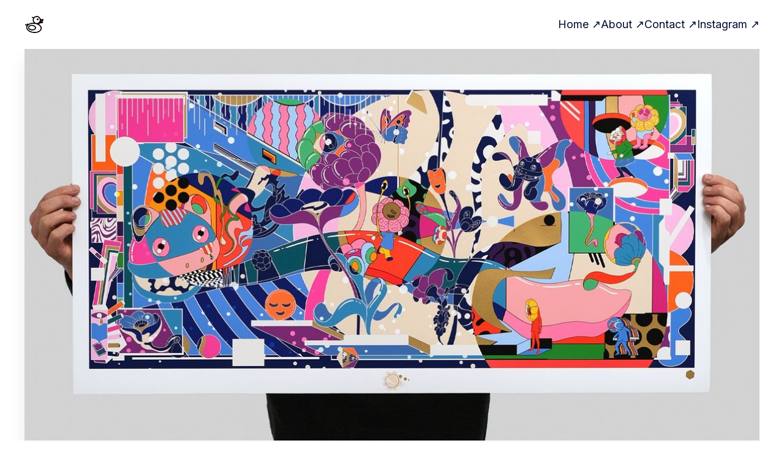

--- FILE ---
content_type: text/html; charset=utf-8
request_url: https://blog.whiteduckeditions.net/lake-shore-drive-ii-night-by-murugiah/
body_size: 17938
content:
<!doctype html>
<html lang='en' class=''>
<head>
  <meta charset='utf-8'>
  <meta http-equiv='X-UA-Compatible' content='IE=edge'>

  <title>Lake Shore Drive II (Night) by Murugiah</title>
  <meta name='viewport' content='width=device-width, initial-scale=1.0'>

  
<link rel='preconnect' href='https://fonts.gstatic.com'>

<link rel='preconnect' href='https://fonts.gstatic.com' crossorigin>

<link rel='preload' as='style' href='https://fonts.googleapis.com/css2?family=Inter:wght@400;500;600;700;800;900&display=swap'>
<link rel='preload' as='style' href='https://fonts.googleapis.com/css2?family=Crimson+Text:wght@400;700&display=swap'>

<link rel='stylesheet' href='https://fonts.googleapis.com/css2?family=Inter:wght@400;500;600;700;800;900&display=swap' media='print' onload="this.media='all'">
<link rel='stylesheet' href='https://fonts.googleapis.com/css2?family=Crimson+Text:wght@400;700&display=swap' media='print' onload="this.media='all'">  <style>
@charset "UTF-8";:root{--color-mode:"light";--color-brand:var(--ghost-accent-color);--color-white:#fff;--color-dark:#000c2d;--color-text:#000c2d;--color-gray:#4f525f;--color-error:#cd3d64;--color-success:#09815c;--color-border:#d2d2d7;--bg-color:var(--color-white);--bg-gray:#eef1f0;--bg-white:var(--color-white);--bg-transparent:hsla(0,0%,100%,.7);--bg-post-card:var(--bg-white);--bg-tag-list:linear-gradient(to left,var(--bg-color),hsla(0,0%,100%,0));--icon-sun:url('data:image/svg+xml;charset=utf-8,<svg xmlns="http://www.w3.org/2000/svg" fill="currentColor" viewBox="0 0 24 24"><path d="M18 12a5.97 5.97 0 0 0-1.758-4.243A5.982 5.982 0 0 0 12 6a5.97 5.97 0 0 0-4.243 1.757A5.99 5.99 0 0 0 6 12a5.97 5.97 0 0 0 1.758 4.243A5.982 5.982 0 0 0 12 18a5.97 5.97 0 0 0 4.243-1.758A5.982 5.982 0 0 0 18 12m-2 0a3.97 3.97 0 0 1-1.172 2.828A3.98 3.98 0 0 1 12 16a3.97 3.97 0 0 1-2.828-1.172A3.98 3.98 0 0 1 8 12a3.97 3.97 0 0 1 1.172-2.828A3.98 3.98 0 0 1 12 8a3.97 3.97 0 0 1 2.828 1.172A3.98 3.98 0 0 1 16 12M11 1v2a1 1 0 0 0 2 0V1a1 1 0 0 0-2 0m0 20v2a1 1 0 0 0 2 0v-2a1 1 0 0 0-2 0M3.513 4.927l1.42 1.42a.999.999 0 1 0 1.414-1.414l-1.42-1.42a.999.999 0 1 0-1.414 1.414m14.14 14.14 1.42 1.42a.999.999 0 1 0 1.414-1.414l-1.42-1.42a.999.999 0 1 0-1.414 1.414M1 13h2a1 1 0 0 0 0-2H1a1 1 0 0 0 0 2m20 0h2a1 1 0 0 0 0-2h-2a1 1 0 0 0 0 2M4.927 20.487l1.42-1.42a.999.999 0 1 0-1.414-1.414l-1.42 1.42a.999.999 0 1 0 1.414 1.414m14.14-14.14 1.42-1.42a.999.999 0 1 0-1.414-1.414l-1.42 1.42a.999.999 0 1 0 1.414 1.414"/></svg>');--icon-sun-filter:invert(0.61) sepia(0.8) saturate(5) hue-rotate(0deg) brightness(0.92);--icon-moon:url('data:image/svg+xml;charset=utf-8,<svg xmlns="http://www.w3.org/2000/svg" fill="currentColor" viewBox="0 0 24 24"><path d="M21.996 12.882a1 1 0 0 0-1.585-.9 6.1 6.1 0 0 1-3.188 1.162 5.95 5.95 0 0 1-3.951-1.158 5.97 5.97 0 0 1-2.367-3.935 6 6 0 0 1 .11-2.342 6 6 0 0 1 .999-2.115.998.998 0 0 0-.901-1.589 10.1 10.1 0 0 0-3.172.843 10.04 10.04 0 0 0-4.882 4.709 10 10 0 0 0-.978 3.485 9.96 9.96 0 0 0 2.265 7.311 9.969 9.969 0 0 0 6.772 3.567 9.98 9.98 0 0 0 7.311-2.266 9.969 9.969 0 0 0 3.567-6.772m-2.429 1.792a8.001 8.001 0 0 1-2.416 3.441 7.963 7.963 0 0 1-5.849 1.812 7.99 7.99 0 0 1-5.417-2.853 7.963 7.963 0 0 1-1.812-5.849A7.95 7.95 0 0 1 6.58 6.12a8.1 8.1 0 0 1 2.731-1.672 8.002 8.002 0 0 0-.383 3.899 7.988 7.988 0 0 0 3.156 5.247 7.96 7.96 0 0 0 7.482 1.08z"/></svg>');--icon-moon-filter:invert(0.1);--color-mode-icon:var(--icon-moon);--color-mode-icon-filter:var(--icon-moon-filter)}@media (prefers-color-scheme:dark){:root.is-darkModeAdminSetting-enabled{--color-mode:"dark"}:root:not([data-user-color-scheme]).is-darkModeAdminSetting-enabled{--color-mode:"dark";--color-brand:var(--dark-mode-accent-color);--color-white:#fff;--color-dark:#010101;--color-text:#fff;--color-gray:#e5eff5;--color-error:#cc3c64;--color-success:#1ba672;--color-border:#383b40;--bg-color:#111016;--bg-gray:#18181d;--bg-white:var(--color-white);--bg-transparent:rgba(31,32,35,.7);--bg-post-card:var(--bg-gray);--bg-tag-list:linear-gradient(to left,var(--bg-color),rgba(31,32,35,0));--color-mode-icon:var(--icon-sun);--color-mode-icon-filter:var(--icon-sun-filter)}}[data-user-color-scheme=dark]{--color-mode:"dark";--color-brand:var(--dark-mode-accent-color);--color-white:#fff;--color-dark:#010101;--color-text:#fff;--color-gray:#e5eff5;--color-error:#cc3c64;--color-success:#1ba672;--color-border:#383b40;--bg-color:#111016;--bg-gray:#18181d;--bg-white:var(--color-white);--bg-transparent:rgba(31,32,35,.7);--bg-post-card:var(--bg-gray);--bg-tag-list:linear-gradient(to left,var(--bg-color),rgba(31,32,35,0));--color-mode-icon:var(--icon-sun);--color-mode-icon-filter:var(--icon-sun-filter)}:root{--type-serif:"Crimson Text",Georgia,serif;--type-sans-serif:Inter,-apple-system,BlinkMacSystemFont,"Segoe UI",Helvetica,Arial,sans-serif,"Apple Color Emoji","Segoe UI Emoji","Segoe UI Symbol"}html{line-height:1.15;-webkit-text-size-adjust:100%}body{margin:0}main{display:block}h1{font-size:2em;margin:.67em 0}hr{box-sizing:content-box;height:0;overflow:visible}pre{font-family:monospace,monospace;font-size:1em}a{background-color:transparent}abbr[title]{border-bottom:none;text-decoration:underline;-webkit-text-decoration:underline dotted;text-decoration:underline dotted}b,strong{font-weight:bolder}code,kbd,samp{font-family:monospace,monospace;font-size:1em}small{font-size:80%}sub,sup{font-size:75%;line-height:0;position:relative;vertical-align:baseline}sub{bottom:-.25em}sup{top:-.5em}img{border-style:none}button,input,optgroup,select,textarea{font-family:inherit;font-size:100%;line-height:1.15;margin:0}button,input{overflow:visible}button,select{text-transform:none}[type=button],[type=reset],[type=submit],button{-webkit-appearance:button}[type=button]::-moz-focus-inner,[type=reset]::-moz-focus-inner,[type=submit]::-moz-focus-inner,button::-moz-focus-inner{border-style:none;padding:0}[type=button]:-moz-focusring,[type=reset]:-moz-focusring,[type=submit]:-moz-focusring,button:-moz-focusring{outline:1px dotted ButtonText}fieldset{padding:.35em .75em .625em}legend{box-sizing:border-box;color:inherit;display:table;max-width:100%;padding:0;white-space:normal}progress{vertical-align:baseline}textarea{overflow:auto}[type=checkbox],[type=radio]{box-sizing:border-box;padding:0}[type=number]::-webkit-inner-spin-button,[type=number]::-webkit-outer-spin-button{height:auto}[type=search]{-webkit-appearance:textfield;outline-offset:-2px}[type=search]::-webkit-search-decoration{-webkit-appearance:none}::-webkit-file-upload-button{-webkit-appearance:button;font:inherit}details{display:block}summary{display:list-item}[hidden],template{display:none}code[class*=language-],pre[class*=language-]{background:none;color:#000;font-family:Consolas,Monaco,Andale Mono,Ubuntu Mono,monospace;font-size:1em;text-align:left;text-shadow:0 1px #fff;white-space:pre;word-break:normal;word-spacing:normal;word-wrap:normal;hyphens:none;line-height:1.5;-moz-tab-size:4;-o-tab-size:4;tab-size:4}code[class*=language-] ::-moz-selection,code[class*=language-]::-moz-selection,pre[class*=language-] ::-moz-selection,pre[class*=language-]::-moz-selection{background:#b3d4fc;text-shadow:none}code[class*=language-] ::selection,code[class*=language-]::selection,pre[class*=language-] ::selection,pre[class*=language-]::selection{background:#b3d4fc;text-shadow:none}@media print{code[class*=language-],pre[class*=language-]{text-shadow:none}}pre[class*=language-]{margin:.5em 0;overflow:auto;padding:1em}:not(pre)>code[class*=language-],pre[class*=language-]{background:#f5f2f0}:not(pre)>code[class*=language-]{border-radius:.3em;padding:.1em;white-space:normal}.token.cdata,.token.comment,.token.doctype,.token.prolog{color:#708090}.token.punctuation{color:#999}.token.namespace{opacity:.7}.token.boolean,.token.constant,.token.deleted,.token.number,.token.property,.token.symbol,.token.tag{color:#905}.token.attr-name,.token.builtin,.token.char,.token.inserted,.token.selector,.token.string{color:#690}.language-css .token.string,.style .token.string,.token.entity,.token.operator,.token.url{background:hsla(0,0%,100%,.5);color:#9a6e3a}.token.atrule,.token.attr-value,.token.keyword{color:#07a}.token.class-name,.token.function{color:#dd4a68}.token.important,.token.regex,.token.variable{color:#e90}.token.bold,.token.important{font-weight:700}.token.italic{font-style:italic}.token.entity{cursor:help}.tooltipped{position:relative}.tooltipped:after{display:none;font:var(--text-body-shorthand-small,normal normal 11px/1.5 var(--fontStack-sansSerif,-apple-system,BlinkMacSystemFont,"Segoe UI","Noto Sans",Helvetica,Arial,sans-serif,"Apple Color Emoji","Segoe UI Emoji"));padding:var(--overlay-paddingBlock-condensed,.25rem) var(--overlay-padding-condensed,.5rem);position:absolute;z-index:1000000;-webkit-font-smoothing:subpixel-antialiased;color:var(--fgColor-onEmphasis,var(--color-fg-on-emphasis));letter-spacing:normal;text-align:center;text-decoration:none;text-shadow:none;text-transform:none;word-wrap:break-word;background:var(--bgColor-emphasis,var(--color-neutral-emphasis-plus));border-radius:var(--borderRadius-medium);content:attr(aria-label);opacity:0;pointer-events:none;white-space:pre}@keyframes tooltip-appear{0%{opacity:0}to{opacity:1}}.tooltipped:active:after,.tooltipped:active:before,.tooltipped:focus:after,.tooltipped:focus:before,.tooltipped:hover:after,.tooltipped:hover:before{animation-duration:.1s;animation-fill-mode:forwards;animation-name:tooltip-appear;animation-timing-function:ease-in;display:inline-block;text-decoration:none}.tooltipped-no-delay:active:after,.tooltipped-no-delay:active:before,.tooltipped-no-delay:focus:after,.tooltipped-no-delay:focus:before,.tooltipped-no-delay:hover:after,.tooltipped-no-delay:hover:before{animation-delay:0s}.tooltipped-multiline:active:after,.tooltipped-multiline:focus:after,.tooltipped-multiline:hover:after{display:table-cell}.tooltipped-s:after,.tooltipped-se:after,.tooltipped-sw:after{margin-top:6px;right:50%;top:100%}.tooltipped-se:after{left:50%;margin-left:calc(var(--base-size-16)*-1);right:auto}.tooltipped-sw:after{margin-right:calc(var(--base-size-16)*-1)}.tooltipped-n:after,.tooltipped-ne:after,.tooltipped-nw:after{bottom:100%;margin-bottom:6px;right:50%}.tooltipped-ne:after{left:50%;margin-left:calc(var(--base-size-16)*-1);right:auto}.tooltipped-nw:after{margin-right:calc(var(--base-size-16)*-1)}.tooltipped-n:after,.tooltipped-s:after{transform:translateX(50%)}.tooltipped-w:after{bottom:50%;margin-right:6px;right:100%;transform:translateY(50%)}.tooltipped-e:after{bottom:50%;left:100%;margin-left:6px;transform:translateY(50%)}.tooltipped-align-right-1:after,.tooltipped-align-right-2:after{margin-right:0;right:0}.tooltipped-align-right-1:before{right:10px}.tooltipped-align-right-2:before{right:15px}.tooltipped-align-left-1:after,.tooltipped-align-left-2:after{left:0;margin-left:0}.tooltipped-align-left-1:before{left:5px}.tooltipped-align-left-2:before{left:10px}.tooltipped-multiline:after{max-width:var(--overlay-width-small,20rem);width:-moz-max-content;width:max-content;word-wrap:break-word;border-collapse:separate;white-space:pre-line}.tooltipped-multiline.tooltipped-n:after,.tooltipped-multiline.tooltipped-s:after{left:50%;right:auto;transform:translateX(-50%)}.tooltipped-multiline.tooltipped-e:after,.tooltipped-multiline.tooltipped-w:after{right:100%}.tooltipped-sticky:after,.tooltipped-sticky:before{display:inline-block}.tooltipped-sticky.tooltipped-multiline:after{display:table-cell}@keyframes spin{to{transform:rotate(1turn)}}.icon{display:inline-block;height:25px;overflow:hidden;position:relative;width:25px;fill:currentColor}.icon__cnt{background:inherit;height:100%;width:100%;fill:inherit;pointer-events:none;transform:translateX(0);-ms-transform:translate(.5px,-.3px)}.icon--m{height:50px;width:50px}.icon--l{height:100px;width:100px}.icon--xl{height:150px;width:150px}.icon--xxl{height:200px;width:200px}.icon__spinner{height:100%;left:0;position:absolute;top:0;width:100%}.icon--ei-spinner .icon__spinner,.icon--ei-spinner-2 .icon__spinner{animation:spin 1s steps(12) infinite}.icon--ei-spinner-3 .icon__spinner{animation:spin 1.5s linear infinite}.icon--ei-sc-facebook{fill:#3b5998}.icon--ei-sc-github{fill:#333}.icon--ei-sc-google-plus{fill:#dd4b39}.icon--ei-sc-instagram{fill:#3f729b}.icon--ei-sc-linkedin{fill:#0976b4}.icon--ei-sc-odnoklassniki{fill:#ed812b}.icon--ei-sc-skype{fill:#00aff0}.icon--ei-sc-soundcloud{fill:#f80}.icon--ei-sc-tumblr{fill:#35465c}.icon--ei-sc-twitter{fill:#55acee}.icon--ei-sc-vimeo{fill:#1ab7ea}.icon--ei-sc-vk{fill:#45668e}.icon--ei-sc-youtube{fill:#e52d27}.icon--ei-sc-pinterest{fill:#bd081c}.icon--ei-sc-telegram{fill:#08c}img[data-action=zoom]{cursor:pointer;cursor:-moz-zoom-in}.zoom-img,.zoom-img-wrap{position:relative;transition:all .3s;z-index:666}img.zoom-img{cursor:pointer;cursor:-moz-zoom-out}.zoom-overlay{background:#fff;bottom:0;filter:"alpha(opacity=0)";left:0;opacity:0;pointer-events:none;position:fixed;right:0;top:0;transition:opacity .3s;z-index:420}.zoom-overlay-open .zoom-overlay{filter:"alpha(opacity=100)";opacity:1}.zoom-overlay-open,.zoom-overlay-transitioning{cursor:default}.commento-root .commento-markdown-help tr td pre{background:transparent;padding:initial}.commento-root blockquote{border-top:0;box-shadow:none;font-weight:inherit}.commento-root .commento-markdown-help tr td{border:0}.commento-root .commento-markdown-help{border-collapse:initial}.zoom-overlay{background-color:var(--bg-color)}.icon{height:24px;width:24px}.icon--m{height:48px;width:48px}html{box-sizing:border-box}*,:after,:before{box-sizing:inherit}blockquote,body,dd,dl,fieldset,figure,h1,h2,h3,h4,h5,h6,hr,legend,ol,p,pre,ul{margin:0;padding:0}li>ol,li>ul{margin-bottom:0}table{border-collapse:collapse;border-spacing:0}.o-grid{margin:0 auto;max-width:1400px;padding:0 16px}@media (min-width:46.25em){.o-grid{display:flex;flex-wrap:wrap}}.o-grid .o-grid{padding:0}@media (min-width:46.25em){.o-grid .o-grid{margin-left:-16px;margin-right:-16px}}@media (min-width:61.25em){.o-grid .o-grid{margin-left:-24px;margin-right:-24px}}.o-grid--center{align-items:center}.o-grid--full{max-width:100vw}@media (min-width:46.25em){.o-grid__col{padding-left:16px;padding-right:16px}}@media (min-width:61.25em){.o-grid__col{padding-left:24px;padding-right:24px}}.o-grid__col--1-3-s{width:33.3333333333%}.o-grid__col--2-3-s{width:66.6666666667%}.o-grid__col--1-4-s{width:25%}.o-grid__col--2-4-s{width:50%}.o-grid__col--3-4-s{width:75%}.o-grid__col--4-4-s{width:100%}@media (min-width:46.25em){.o-grid__col--1-3-m{width:33.3333333333%}.o-grid__col--2-3-m{width:66.6666666667%}.o-grid__col--1-4-m{width:25%}.o-grid__col--2-4-m{width:50%}.o-grid__col--3-4-m{width:75%}.o-grid__col--4-4-m{width:100%}}@media (min-width:61.25em){.o-grid__col--1-3-l{width:33.3333333333%}.o-grid__col--2-3-l{width:66.6666666667%}.o-grid__col--1-4-l{width:25%}.o-grid__col--2-4-l{width:50%}.o-grid__col--3-4-l{width:75%}.o-grid__col--4-4-l{width:100%}}.o-grid__col--full{width:100%}.o-grid__col--center{flex-grow:0;margin:0 auto}.o-grid__col--end{margin-left:auto}.o-grid__col--initial-grow{flex-grow:0}.c-site-container{display:flex;flex-direction:column;min-height:100vh}.c-site-container .o-wrapper{flex:1 0 auto}.o-plain-list{list-style:none;margin:0;padding:0}body{background-color:var(--bg-color);color:var(--color-text);direction:ltr;font-family:var(--gh-font-body,var(--type-sans-serif));font-size:16px;line-height:1.5;margin-top:72px;-webkit-font-smoothing:antialiased;-moz-osx-font-smoothing:grayscale}a{color:inherit;text-decoration:none}dd,ol,ul{margin-left:16px}img{display:block;font-style:italic;height:auto;max-width:100%}hr{border:0;margin-bottom:32px}hr.seperator{border:.5px solid var(--bg-gray);margin-top:32px}h1,h2,h3,h4,h5,h6{font-weight:800}h1{font-size:56px;line-height:64px}h2{font-size:48px;line-height:56px}h3{font-size:40px;line-height:48px}h4{font-size:32px;line-height:40px}h5{font-size:24px;line-height:32px}h6{font-size:20px;line-height:24px}b,strong{font-weight:700}blockquote{border-top:8px solid var(--color-brand);box-shadow:0 1px 0 0 var(--color-brand);font-size:24px;line-height:32px;padding:24px 0}@media (min-width:61.25em){blockquote{font-size:32px;line-height:40px}}li code,p code{background-color:var(--bg-gray);color:var(--color-code-inline);padding:4px 8px}code,code[class*=language-]{color:var(--color-text);font-size:16px;line-height:24px;text-shadow:none}.kg-code-card,pre,pre[class*=language-]{overflow-x:auto;width:100%}pre,pre[class*=language-]{background-color:var(--bg-gray);margin-bottom:0;margin-top:32px;padding:32px}.kg-code-card pre{margin-top:0}.token.operator{background-color:transparent}input[type=color],input[type=date],input[type=datetime-local],input[type=datetime],input[type=email],input[type=month],input[type=number],input[type=password],input[type=search],input[type=tel],input[type=text],input[type=time],input[type=url],input[type=week],select,textarea{background-color:var(--color-white);border:1px solid #dfe3e9;border-radius:0;color:var(--color-text);display:block;font-family:var(--gh-font-body,var(--type-sans-serif));font-size:16px;line-height:24px;margin-bottom:16px;padding:16px;width:100%}input[type=color]:focus,input[type=date]:focus,input[type=datetime-local]:focus,input[type=datetime]:focus,input[type=email]:focus,input[type=month]:focus,input[type=number]:focus,input[type=password]:focus,input[type=search]:focus,input[type=tel]:focus,input[type=text]:focus,input[type=time]:focus,input[type=url]:focus,input[type=week]:focus,select:focus,textarea:focus{border-color:var(--color-brand)}input[type=color]::-moz-placeholder,input[type=date]::-moz-placeholder,input[type=datetime-local]::-moz-placeholder,input[type=datetime]::-moz-placeholder,input[type=email]::-moz-placeholder,input[type=month]::-moz-placeholder,input[type=number]::-moz-placeholder,input[type=password]::-moz-placeholder,input[type=search]::-moz-placeholder,input[type=tel]::-moz-placeholder,input[type=text]::-moz-placeholder,input[type=time]::-moz-placeholder,input[type=url]::-moz-placeholder,input[type=week]::-moz-placeholder,select::-moz-placeholder,textarea::-moz-placeholder{color:var(--color-gray);opacity:1}input[type=color]::placeholder,input[type=date]::placeholder,input[type=datetime-local]::placeholder,input[type=datetime]::placeholder,input[type=email]::placeholder,input[type=month]::placeholder,input[type=number]::placeholder,input[type=password]::placeholder,input[type=search]::placeholder,input[type=tel]::placeholder,input[type=text]::placeholder,input[type=time]::placeholder,input[type=url]::placeholder,input[type=week]::placeholder,select::placeholder,textarea::placeholder{color:var(--color-gray);opacity:1}table{max-width:100%;width:100%}table,table caption{background-color:var(--bg-gray)}table caption{border-color:var(--color-border);border-style:solid;border-width:.5px .5px 0;padding:16px}table td,table th{border:.5px solid var(--color-border);padding:16px;text-align:left;white-space:nowrap}table tbody+tbody{border-top:2px solid var(--color-border)}.responsive-table{display:block;overflow-x:auto;width:100%;word-break:normal}:lang(ar) *{letter-spacing:normal!important}:lang(ar) .c-nav__item{font-size:14px}:lang(ar) .icon--ei-chevron-right .icon__cnt{transform:scaleX(-1)}.c-header{background-color:var(--bg-color);padding:24px 0}.js-header{left:0;position:fixed;right:0;top:0;transition:transform .5s ease;will-change:transform;z-index:100}.js-header--pinned{backdrop-filter:saturate(180%) blur(20px);background-color:var(--bg-transparent);transform:translateY(0)}@media (min-width:61.25em){.js-header--pinned{box-shadow:0 4px 12px rgba(0,0,0,.08)}}@-moz-document url-prefix(){.js-header--pinned{background-color:var(--bg-color)}}.js-header--unpinned{transform:translateY(-100%)}.js-header--top{backdrop-filter:none;background-color:var(--bg-color);box-shadow:none}.c-logo__link{display:block;font-size:24px;font-weight:700;line-height:1;transition:color .26s ease-in-out}.c-logo__link:active,.c-logo__link:focus,.c-logo__link:hover{color:var(--color-brand)}.c-logo__img{max-height:32px}.c-logo__dark{display:none}@media (prefers-color-scheme:dark){:root:not([data-user-color-scheme]).is-darkModeAdminSetting-enabled .c-logo__dark{display:block}:root:not([data-user-color-scheme]).is-darkModeAdminSetting-enabled .c-logo__light{display:none}}[data-user-color-scheme=dark] .c-logo__dark{display:block}[data-user-color-scheme=dark] .c-logo__light{display:none}@media (max-width:61.24em){.c-nav-wrap{align-items:center;background-color:var(--bg-gray);bottom:0;display:flex;flex-direction:column;height:100vh;left:0;opacity:0;padding-top:72px;position:fixed;right:0;top:0;transform:scale(.96);visibility:hidden;width:100%}.c-nav-wrap.is-active{opacity:1;transform:scale(1);transition:all .25s cubic-bezier(.694,0,.335,1);visibility:visible}}@media (min-width:61.25em){.c-nav-wrap{display:block}}@media (max-width:61.24em){.c-nav{padding-left:32px;padding-right:32px;width:100%}}@media (min-width:61.25em){.c-nav{align-items:center;display:flex;gap:16px;justify-content:flex-end}}.c-nav__item{font-size:18px;line-height:16px;white-space:nowrap}@media (max-width:61.24em){.c-nav__item{margin-bottom:24px}}.c-nav__link{display:block;transition:color .26s ease-in-out}.c-nav__link--current{color:var(--color-brand)}.home-template .c-nav__link--current{color:var(--color-text)}.c-nav__link:active,.c-nav__link:focus,.c-nav__link:hover{color:var(--color-brand)}.c-nav__icon{transition:fill .26s ease-in-out;vertical-align:middle}.c-nav__icon:active,.c-nav__icon:focus,.c-nav__icon:hover{fill:var(--color-brand)}.c-nav-toggle{cursor:pointer;height:16px;position:absolute;right:16px;top:50%;transform:translateY(-50%);width:24px;z-index:10}@media (min-width:46.25em){.c-nav-toggle{right:32px}}@media (min-width:61.25em){.c-nav-toggle{display:none}}.c-nav-toggle__icon{background:var(--color-text);cursor:pointer;height:1px;left:0;position:absolute;width:24px}.c-nav-toggle__icon:after,.c-nav-toggle__icon:before{background-color:inherit;content:"";display:block;height:100%}.c-nav-toggle__icon:before{transform:translateY(16px)}.c-nav-toggle__icon:after{transform:translateY(7px)}.c-nav-toggle--close .c-nav-toggle__icon{background-color:transparent;height:2px}.c-nav-toggle--close .c-nav-toggle__icon:after,.c-nav-toggle--close .c-nav-toggle__icon:before{background:var(--color-text);position:relative;visibility:visible}.c-nav-toggle--close .c-nav-toggle__icon:before{top:9px;transform:rotate(-45deg)}.c-nav-toggle--close .c-nav-toggle__icon:after{top:7px;transform:rotate(45deg)}.toggle-search-button{background-color:transparent;border:0;cursor:pointer;outline:none}.c-post-media__wrap{background-color:var(--bg-gray);border-radius:8px;box-shadow:-8px 16px 24px -8px rgba(0,0,0,.08);position:relative}.c-post-media__wrap:after{content:"";display:block;height:0;padding-bottom:56.25%;width:100%}.c-post-media__image{border-radius:8px;height:100%;left:0;-o-object-fit:cover;object-fit:cover;position:absolute;top:0;width:100%}.c-post-media__caption{color:var(--color-gray);font-size:12px;font-weight:600;letter-spacing:.5px;line-height:16px;padding:16px;text-align:center}.c-post-media__caption a{color:var(--color-brand)}.c-post-media__caption a:active,.c-post-media__caption a:focus,.c-post-media__caption a:hover{text-decoration:underline}.c-post-header{margin:0 auto;max-width:800px;padding:32px 0}@media (min-width:46.25em){.c-post-header{padding:48px 0}}.c-post-header__title{font-family:var(--gh-font-heading,var(--type-sans-serif));font-size:32px;line-height:40px;margin-bottom:0;text-align:center}@media (min-width:46.25em){.c-post-header__title{font-size:40px;line-height:48px}}@media (min-width:61.25em){.c-post-header__title{font-size:48px;line-height:56px}}.c-post-header__excerpt{color:var(--color-gray);font-size:20px;line-height:24px;margin:16px auto 0;max-width:650px;text-align:center}@media (min-width:61.25em){.c-post-header__excerpt{font-size:24px;line-height:32px;margin-top:24px}}.c-post-header__meta{align-items:center;color:var(--color-gray);display:flex;font-size:12px;font-weight:500;justify-content:center;letter-spacing:.5px;line-height:16px;margin-top:32px}@media (min-width:61.25em){.c-post-header__meta{margin-top:40px}}.c-post-header__authors{align-items:center;color:var(--color-gray);display:flex;font-weight:600;transition:color .26s ease-in-out}.c-post-header__authors:active,.c-post-header__authors:focus,.c-post-header__authors:hover{color:var(--color-text)}.c-post-header__authors-images{display:flex}.c-post-header__author--image-wrap{background-color:var(--bg-gray);border-radius:100%;height:24px;margin-right:16px;width:24px}.c-post-header__author--image{border-radius:100%;box-shadow:0 0 0 2.5px var(--color-white),0 0 0 3.5px;color:var(--color-brand);height:24px;-o-object-fit:cover;object-fit:cover;width:24px}.c-post-header__date{box-shadow:inset 1px 0 0 0 var(--color-gray);line-height:1;margin-left:16px;padding-left:16px}.c-share{display:flex}.c-share__item{flex:1;text-align:center}.c-share__item:not(:last-child){border-right:8px solid var(--bg-color)}@media (min-width:46.25em){.c-share__item:not(:last-child){border-right-width:16px}}.c-share__link{background-color:var(--bg-gray);border-radius:4px;display:block;line-height:16px;padding:4px 8px;transition:.5s}@media (min-width:46.25em){.c-share__link{padding:8px 24px}}.c-share__link:active,.c-share__link:focus,.c-share__link:hover{opacity:.8}.c-share__icon{fill:var(--color-text);vertical-align:middle}.c-post{margin:0 auto;max-width:650px}.c-post>*+*{margin-top:32px}.c-content{align-items:center;display:flex;flex-direction:column;word-break:break-word}.c-content--has-shadow{-webkit-mask-image:linear-gradient(to bottom,var(--color-dark) 30%,transparent 100%);mask-image:linear-gradient(to bottom,var(--color-dark) 30%,transparent 100%)}.c-content>*{min-width:100%;width:auto}.c-content>*+*{margin-top:32px}.c-content>.kg-width-full+.kg-width-full:not(.kg-width-full.kg-card-hascaption+.kg-width-full){margin-top:0}.c-content a{color:var(--color-brand)}.c-content a:active,.c-content a:focus,.c-content a:hover{text-decoration:underline}.c-content>:where(p,pre,dl,ol,ul,form,fieldset){font-family:var(--gh-font-body,var(--type-serif));font-size:22px;line-height:32px}.c-content table{font-family:var(--gh-font-body,var(--type-sans-serif));font-size:16px;line-height:24px}.c-content hr{align-items:center;bottom:4px;display:flex;justify-content:center;margin-bottom:0;position:relative}.c-content hr:before{color:var(--color-text);content:". . ."}.c-content h1,.c-content h2,.c-content h3,.c-content h4,.c-content h5,.c-content h6{font-family:var(--gh-font-heading,var(--type-sans-serif));margin-top:48px}.c-content h1:first-child,.c-content h2:first-child,.c-content h3:first-child,.c-content h4:first-child,.c-content h5:first-child,.c-content h6:first-child{margin-top:0}.c-content h1+*,.c-content h2+*,.c-content h3+*,.c-content h4+*,.c-content h5+*,.c-content h6+*{margin-top:8px}.c-content h1{font-size:40px;line-height:48px}.c-content h1+h2,.c-content h1+h3,.c-content h1+h4,.c-content h1+h5,.c-content h1+h6{margin-top:16px}.c-content h2{font-size:32px;line-height:40px}.c-content h2+h3,.c-content h2+h4,.c-content h2+h5,.c-content h2+h6{margin-top:16px}.c-content h3{font-size:24px;line-height:32px}.c-content h3+h4,.c-content h3+h5,.c-content h3+h6{margin-top:16px}.c-content h4{font-size:20px;line-height:24px}.c-content h4+h5,.c-content h4+h6{margin-top:8px}.c-content h5{font-size:16px;line-height:20px}.c-content h5+h6{margin-top:8px}.c-content dd,.c-content ol,.c-content ul{padding-left:8px;padding-right:16px}.c-content dd>*+*,.c-content ol>*+*,.c-content ul>*+*{margin-top:8px}.c-content dd:not(:root:root),.c-content ol:not(:root:root),.c-content ul:not(:root:root){-webkit-padding-start:16px}.c-content .gh-post-upgrade-cta{display:none;visibility:hidden}.kg-embed-card{align-items:center;display:flex;flex-direction:column}.kg-embed-card>*{width:100%}.kg-card figcaption{background-color:var(--bg-gray);color:var(--color-gray);font-size:12px;font-weight:600;letter-spacing:.5px;line-height:16px;padding:16px;text-align:center;width:100%}.kg-image-card{background-color:var(--bg-gray);min-width:-moz-min-content;min-width:min-content}.kg-image{margin:auto}@media (min-width:46.25em){.kg-width-full .kg-image{max-width:100vw;pointer-events:none}}.kg-width-wide,.kg-width-wide .kg-image{width:100%}@media (min-width:61.25em){.kg-width-wide{max-width:1360px;width:100vw}}.twitter-tweet{margin-bottom:0!important;margin-top:0!important;overflow:hidden!important;width:100%!important}.twitter-tweet+script+figcaption{background-color:var(--bg-color)}.instagram-media{margin-bottom:0!important}.instagram-media+script+figcaption{background-color:var(--bg-color)}@media (min-width:61.25em){.kg-gallery-card{max-width:1400px;width:100vw}}.kg-gallery-container{display:flex;flex-direction:column}.kg-gallery-row{display:flex;flex-direction:row;justify-content:center}.kg-gallery-image img{height:100%;width:100%}.kg-gallery-row:not(:first-of-type){margin-top:16px}@media (min-width:61.25em){.kg-gallery-row:not(:first-of-type){margin-top:24px}}.kg-gallery-image:not(:first-of-type){margin-left:16px}@media (min-width:61.25em){.kg-gallery-image:not(:first-of-type){margin-left:24px}}.kg-bookmark-card{width:100%}a.kg-bookmark-container{background-color:var(--bg-gray);border:0;color:var(--color-text);display:flex;min-height:144px}a.kg-bookmark-container:active,a.kg-bookmark-container:focus,a.kg-bookmark-container:hover{text-decoration:none}a.kg-bookmark-container:active .kg-bookmark-title,a.kg-bookmark-container:focus .kg-bookmark-title,a.kg-bookmark-container:hover .kg-bookmark-title{color:var(--color-brand)}.kg-card-hascaption a.kg-bookmark-container{border-bottom:1px solid var(--color-white)}.kg-bookmark-content{align-items:flex-start;display:flex;flex-direction:column;flex-grow:1;justify-content:flex-start;padding:24px}@media (min-width:61.25em){.kg-bookmark-content{padding:32px}}.kg-bookmark-title{font-size:16px;font-weight:700;line-height:20px;transition:color .26s ease-in-out}.kg-bookmark-description{display:-webkit-box;font-weight:500;max-height:48px;overflow-y:hidden;-webkit-line-clamp:2;-webkit-box-orient:vertical}.kg-bookmark-description,.kg-bookmark-metadata{color:var(--color-gray);font-size:12px;line-height:16px;margin-top:8px}.kg-bookmark-metadata{align-items:center;display:flex;flex-wrap:wrap}.kg-bookmark-publisher{max-width:240px;overflow:hidden;text-overflow:ellipsis;white-space:nowrap}.kg-bookmark-icon{border-radius:24px;height:24px;margin-right:8px;width:24px}.kg-bookmark-author:after{content:"•";margin:0 8px}.kg-bookmark-thumbnail{max-height:100%;min-width:33%;position:relative}.kg-bookmark-thumbnail img{height:100%;left:0;-o-object-fit:cover;object-fit:cover;position:absolute;top:0;width:100%}@media (max-width:46.24em){.kg-bookmark-container{flex-direction:column}.kg-bookmark-thumbnail{min-height:160px;order:1;width:100%}.kg-bookmark-content{order:2}}.kg-header-card.kg-width-full{width:100vw}.kg-content-wide .kg-header-card-content{margin:auto;width:100%}.kg-content-wide:not(.kg-layout-split) .kg-header-card-content{max-width:1360px}@media (min-width:61.25em){.kg-content-wide.kg-layout-split .kg-header-card-content{max-width:1360px}}.kg-header-card-heading{font-family:var(--gh-font-heading,var(--type-sans-serif))}.kg-signup-card.kg-width-full{width:100vw}.kg-content-wide .kg-signup-card-content{margin:auto;padding:0 16px;width:100%}.kg-content-wide:not(.kg-layout-split) .kg-signup-card-content{max-width:1360px}@media (min-width:61.25em){.kg-content-wide.kg-layout-split .kg-signup-card-content{max-width:1360px}}input[type=email].kg-signup-card-input{margin:0}.kg-signup-card-heading{font-family:var(--gh-font-heading,var(--type-sans-serif))}.kg-blockquote-alt{font-style:italic;text-align:center}.c-btn{background-color:var(--color-dark);border:none;border-radius:32px;color:var(--color-white);cursor:pointer;display:inline-block;font-family:var(--gh-font-body,var(--type-sans-serif));font-size:14px;font-weight:600;letter-spacing:.5px;line-height:16px;padding:16px 32px;text-align:center;text-transform:none;transition:all .26s ease-in-out;white-space:nowrap}.c-btn:active,.c-btn:focus,.c-btn:hover{background-color:var(--color-brand);color:var(--color-white);text-decoration:none}.c-btn--disabled{cursor:not-allowed;opacity:.5}.c-btn--full{width:100%}.c-btn--small{font-weight:500;padding:12px 16px}.c-btn--mini{font-weight:500;padding:4px 16px}.c-btn--light{background-color:var(--bg-gray);color:var(--color-text)}.c-btn--light:active,.c-btn--light:focus,.c-btn--light:hover{background-color:var(--color-dark);color:var(--color-white)}.c-btn--action{background-color:var(--color-brand);color:var(--color-white)}.c-btn--action:active,.c-btn--action:focus,.c-btn--action:hover{background-color:var(--color-dark);color:var(--color-white)}.c-btn--loading,.c-btn.loading,.c-subscribe-form .c-btn{align-items:center;display:flex;justify-content:center}.c-btn--loading:after,.c-btn.loading:after,.c-subscribe-form .c-btn:after{animation:spin .5s linear infinite;border-bottom:2px solid var(--color-white);border-left:2px solid var(--color-white);border-radius:100%;border-right:2px solid transparent;border-top:2px solid transparent;content:"";display:block;height:16px;margin-left:8px;width:16px}.c-color-mode-btn{background-color:transparent;border:none;color:inherit;cursor:pointer;display:flex;font:inherit;padding:0}.c-color-mode-btn__icon{background-image:var(--color-mode-icon);background-repeat:no-repeat;filter:var(--color-mode-icon-filter);height:20px;width:20px}.c-post-card{background-color:var(--bg-gray);border-radius:8px;box-shadow:4px 12px 40px 6px rgba(0,0,0,.09);display:flex;flex-direction:column;margin-bottom:32px;overflow:hidden;position:relative;transition:box-shadow .25s ease-in-out;width:100%}@media (min-width:61.25em){.c-post-card{margin-bottom:48px}}.c-post-card--no-image{background-color:var(--bg-post-card);justify-content:center}.c-post-card-wrap{display:flex}.c-post-card__media{background-color:var(--bg-gray);overflow:hidden}.c-post-card__image-wrap{display:block;padding-top:56.25%;position:relative;transition:transform .5s ease}.c-post-card__image{height:100%;left:0;-o-object-fit:cover;object-fit:cover;position:absolute;top:0;width:100%}.c-post-card__content{background-color:var(--bg-post-card);flex-grow:1;padding:24px}@media (min-width:46.25em){.c-post-card__content{padding:32px}}.c-post-card__content--no-image{flex-grow:0}.c-post-card__meta{align-items:center;color:var(--color-gray);display:flex;flex-wrap:wrap;font-size:12px;font-weight:500;gap:12px;letter-spacing:.5px;line-height:16px;margin-bottom:8px}.c-post-card__meta>*+*{box-shadow:inset 1px 0 0 0 var(--color-gray);line-height:1;padding-left:12px}.c-post-card__author{align-items:center;color:var(--color-gray);display:flex;transition:color .26s ease-in-out;white-space:nowrap}.c-post-card__author:active,.c-post-card__author:focus,.c-post-card__author:hover{color:var(--color-text)}.c-post-card__visibility{color:var(--color-success);text-transform:capitalize}.c-post-card__visibility span{display:none}.c-post-card__visibility--members .members,.c-post-card__visibility--paid .paid,.c-post-card__visibility--public .public,.c-post-card__visibility--tiers .paid{display:block}.c-post-card__title{font-family:var(--gh-font-heading,var(--type-sans-serif));font-size:20px;line-height:24px;margin-bottom:0}@media (min-width:61.25em){.c-post-card__title{font-size:24px;line-height:32px}}.c-post-card__excerpt{display:-webkit-box;font-family:var(--gh-font-body,var(--type-serif));font-size:16px;font-weight:500;line-height:24px;margin-top:8px;overflow-y:hidden;-webkit-line-clamp:2;-webkit-box-orient:vertical}.c-post-card__title-link{border-bottom:1px solid transparent;transition:border-bottom .25s ease-in-out}.c-post-card:active .c-post-card__image-wrap,.c-post-card:focus .c-post-card__image-wrap,.c-post-card:hover .c-post-card__image-wrap{transform:scale(1.01)}@supports (-ms-ime-align:auto){.c-post-card:active .c-post-card__image-wrap,.c-post-card:focus .c-post-card__image-wrap,.c-post-card:hover .c-post-card__image-wrap{transform:none}}.c-post-card:active .c-post-card__title-link,.c-post-card:focus .c-post-card__title-link,.c-post-card:hover .c-post-card__title-link{border-bottom:1px solid var(--color-brand);color:var(--color-text)}.c-pagination{margin-bottom:32px}@media (min-width:61.25em){.c-pagination{margin-bottom:48px}}.c-subscribe{background-color:var(--bg-gray);border-radius:8px;padding:24px;text-align:center}.c-subscribe__icon{fill:var(--color-gray)}@media (min-width:46.25em){.c-subscribe{padding:40px}}@media (min-width:61.25em){.c-subscribe{padding:56px}}.c-subscribe .c-subscribe-form__input[type=email]{background-color:var(--bg-color)}.c-subscribe-form{display:flex;flex-direction:column;flex-wrap:wrap}.c-subscribe-form .form-group{display:flex}.c-subscribe-form__btn{border-bottom-left-radius:0;border-top-left-radius:0;flex:3}.c-subscribe-form__input[type=email]{background-color:var(--bg-gray);border:0;border-bottom-left-radius:32px;border-top-left-radius:32px;margin:0;min-width:1px;padding-left:24px}.c-subscribe-form__input[type=email]:focus{border-color:transparent}.c-subscribe-form .c-btn:after,.c-subscribe-form .u-alert{display:none}.c-subscribe-form.error .u-alert--error,.c-subscribe-form.invalid .u-alert--invalid,.c-subscribe-form.loading .c-btn:after,.c-subscribe-form.success .u-alert--success{display:block}.c-social-icons{display:flex;gap:4px;justify-content:center;text-align:center}@media (min-width:46.25em){.c-social-icons{justify-content:flex-end}}.c-social-icons .icon{align-items:center;display:flex;justify-content:center;fill:var(--color-gray);transition:fill .26s ease}.c-social-icons .icon:active,.c-social-icons .icon:focus,.c-social-icons .icon:hover{fill:var(--color-brand)}.c-footer{background-color:var(--bg-gray);margin-top:40px;padding:40px 0}@media (min-width:61.25em){.c-footer{padding:64px 0}}.c-footer .c-subscribe-form__input[type=email]{background-color:var(--bg-color)}.c-footer__headline{font-family:var(--gh-font-heading,var(--type-sans-serif));font-size:12px;font-weight:600;letter-spacing:1px;line-height:16px;margin-bottom:16px;text-transform:uppercase}.c-footer__bottom{margin-top:32px}@media (min-width:61.25em){.c-footer__bottom{margin-top:16px}}.c-footer__copyright,.c-footer__copyright a{color:var(--color-gray)}.c-footer__copyright a{transition:color .26s ease-in-out}.c-footer__copyright a:active,.c-footer__copyright a:focus,.c-footer__copyright a:hover{color:var(--color-brand)}@media (max-width:46.24em){.c-footer__copyright{margin-bottom:8px;text-align:center}}.c-footer-list{margin-bottom:32px}.c-footer-list li{display:block;letter-spacing:0;margin-bottom:0}.c-footer-list a{display:block;font-size:12px;font-weight:400;line-height:16px;margin-bottom:4px;padding:0 0 4px;transition:color .26s ease-in-out}.c-footer-list a:active,.c-footer-list a:focus,.c-footer-list a:hover{color:var(--color-brand)}.c-related .o-grid__col{flex-grow:0}.c-title-bar{align-items:baseline;border-bottom:1px solid var(--bg-gray);display:flex;justify-content:space-between;margin-bottom:24px}.c-title-bar__title{box-shadow:inset 0 -4px 0 0 var(--color-dark);font-family:var(--gh-font-heading,var(--type-sans-serif));font-size:12px;font-weight:600;letter-spacing:1px;line-height:16px;margin-bottom:0;padding-bottom:8px;text-transform:uppercase}.c-title-bar__link{align-items:center;display:flex;transition:.5s}.c-title-bar__link:active,.c-title-bar__link:focus,.c-title-bar__link:hover{color:var(--color-brand)}.c-card-author{background-color:var(--bg-gray);border-radius:8px;display:flex;padding:24px;width:100%}@media (min-width:46.25em){.c-card-author{padding:32px}}.c-card-author-wrap{display:flex;margin-bottom:32px}@media (min-width:61.25em){.c-card-author-wrap{margin-bottom:48px}}.c-card-author__media{background-color:var(--bg-color);border-radius:100%;height:64px;margin-right:16px;width:64px}.c-card-author__image{border-radius:100%;box-shadow:0 0 0 4px var(--bg-color);height:64px;min-width:64px;-o-object-fit:cover;object-fit:cover;width:64px}.c-card-author__name{font-size:16px;font-weight:700;letter-spacing:.5px;line-height:24px;margin-bottom:0;transition:.5s}.c-card-author__bio{color:var(--color-gray);font-size:14px;line-height:22px;margin:0}.c-card-author:active,.c-card-author:focus,.c-card-author:hover{color:var(--color-brand)}@media (max-width:61.24em){.c-teaser-wrapper:not(:last-child){margin-bottom:32px}}.c-teaser{align-items:center;display:flex}.c-teaser:not(:last-child){margin-bottom:32px}@media (min-width:61.25em){.c-teaser:not(:last-child){margin-bottom:40px}}.c-teaser__media{background-color:var(--bg-gray);margin-left:24px}.c-teaser__content{flex:1}.c-teaser__image{background-color:var(--bg-gray);border-radius:4px;box-shadow:4px 4px 0 var(--bg-gray);display:block;height:72px;-o-object-fit:cover;object-fit:cover;width:88px}.c-teaser__title{border-bottom:1px solid transparent;display:inline;font-family:var(--gh-font-heading,var(--type-sans-serif));font-size:16px;font-weight:700;line-height:24px;transition:border-bottom .26s ease-in-out}.c-teaser__date{color:var(--color-gray);display:block;font-size:12px;font-weight:500;letter-spacing:.5px;line-height:16px;margin-top:8px}.c-teaser:active,.c-teaser:focus,.c-teaser:hover{color:var(--color-text)}.c-teaser:active .c-teaser__title,.c-teaser:focus .c-teaser__title,.c-teaser:hover .c-teaser__title{border-bottom:1px solid var(--color-brand);color:var(--color-text)}.c-archive{padding:16px 0 40px;text-align:center}@media (min-width:46.25em){.c-archive{padding:24px 0 48px}}@media (min-width:61.25em){.c-archive{padding:32px 0 56px}}.c-archive__title{font-family:var(--gh-font-heading,var(--type-sans-serif));font-size:32px;line-height:40px;margin-bottom:0}@media (min-width:46.25em){.c-archive__title{font-size:40px;line-height:48px}}@media (min-width:61.25em){.c-archive__title{font-size:48px;line-height:56px}}.c-archive__description{font-size:20px;line-height:24px;margin-bottom:0;margin-top:8px}@media (min-width:61.25em){.c-archive__description{font-size:24px;line-height:32px}}.c-archive__description:empty{display:none}.c-author{padding:16px 0 40px;text-align:center}@media (min-width:46.25em){.c-author{padding:24px 0 48px}}@media (min-width:61.25em){.c-author{padding:32px 0 56px}}.c-author__media{background-color:var(--bg-gray);margin:0 auto 8px}.c-author__image,.c-author__media{border-radius:100%;height:88px;width:88px}.c-author__image{box-shadow:0 0 0 4px var(--bg-gray);-o-object-fit:cover;object-fit:cover}.c-author__title{font-family:var(--gh-font-heading,var(--type-sans-serif));font-size:24px;line-height:32px;margin-bottom:0}.c-author__bio{font-size:16px;line-height:24px;margin-bottom:0;margin-top:8px}.c-author__links{color:var(--color-gray);display:flex;flex-wrap:wrap;justify-content:center;margin-top:16px}.c-author__links-item{align-items:center;display:flex;font-size:12px;letter-spacing:.5px;text-transform:uppercase}.c-author__links-item:not(:last-child){margin-right:8px}.c-author__links a:active,.c-author__links a:focus,.c-author__links a:hover{text-decoration:underline}.c-author__links-icon{fill:var(--color-gray);transition:.5s;vertical-align:bottom}.c-author__links-icon:active,.c-author__links-icon:focus,.c-author__links-icon:hover{fill:var(--color-brand)}.c-tags{margin-bottom:-8px;overflow:hidden}@media (min-width:46.25em){.c-tags{margin-bottom:-16px}}.c-tags a{background-color:var(--bg-gray);border-radius:4px;float:left;font-size:12px;font-weight:600;letter-spacing:.5px;line-height:16px;margin-bottom:8px;margin-right:8px;padding:8px 16px}@media (min-width:46.25em){.c-tags a{line-height:24px;margin-bottom:16px;margin-right:16px;padding:8px 24px}}.c-tags a:active,.c-tags a:focus,.c-tags a:hover{color:var(--color-gray)}.c-tag-card{background-color:var(--bg-gray);border-radius:8px;display:block;margin-bottom:32px;position:relative}@media (min-width:61.25em){.c-tag-card{margin-bottom:48px}}.c-tag-card--solid{background-color:var(--color-dark)}.c-tag-card:before{background:linear-gradient(110deg,rgba(49,54,56,.5),transparent);border-radius:8px;bottom:0;content:"";left:0;position:absolute;right:0;top:0;transition:background .5s ease;z-index:1}.c-tag-card:after{content:"";display:block;padding-bottom:75%;width:100%}.c-tag-card__image{border-radius:8px;height:100%;left:0;-o-object-fit:cover;object-fit:cover;position:absolute;top:0;width:100%}.c-tag-card__title{color:var(--color-white);font-size:16px;font-weight:700;line-height:20px;margin-bottom:0;padding:24px;position:relative;z-index:2}.c-tag-card:active:before,.c-tag-card:focus:before,.c-tag-card:hover:before{background-color:rgba(49,54,56,.1)}.c-hero{background-color:var(--bg-gray);margin-bottom:32px}@media (min-width:46.25em){.c-hero{padding:32px 0}}@media (min-width:61.25em){.c-hero{padding:48px 0}}.c-hero__container{display:flex}@media (max-width:46.24em){.c-hero__container{flex-direction:column-reverse}}@media (min-width:46.25em){.c-hero__container{align-items:center;display:flex;width:100%}}.c-hero .c-subscribe-form{margin-top:16px}.c-hero .c-subscribe-form__input[type=email]{background-color:var(--bg-color)}.c-hero__content{align-items:baseline;display:flex;flex-direction:column;font-size:20px;line-height:24px;padding:32px 0}@media (min-width:61.25em){.c-hero__content{font-size:24px;line-height:32px;padding-right:96px}}.c-hero__content>*+*{margin-top:8px}.c-hero__content h2,.c-hero__content h3{font-size:24px;line-height:32px}@media (min-width:61.25em){.c-hero__content h2,.c-hero__content h3{font-size:48px;line-height:56px}}.c-hero__content p{font-size:20px;line-height:24px}@media (min-width:61.25em){.c-hero__content p{font-size:24px;line-height:32px}}@media (max-width:46.24em){.c-hero-image{padding-top:32px}}@media (min-width:46.25em){.c-hero-image{margin-left:auto;max-height:50vh}}.c-tags-list-wrap{position:relative}.c-tags-list-wrap:after{background:var(--bg-tag-list);content:"";height:16px;position:absolute;right:0;top:0;width:24px}.c-tags-list{align-items:baseline;display:flex;overflow-x:scroll;padding-bottom:32px;-ms-overflow-style:none;scrollbar-width:none}.c-tags-list::-webkit-scrollbar{display:none}.c-tags-list:active{cursor:grabbing}.c-tags-list li{font-size:18px;letter-spacing:.5px;line-height:16px;padding-right:16px;white-space:nowrap}@media (min-width:61.25em){.c-tags-list li{padding-right:16px}}.c-tags-list a{display:block;transition:color .26s ease-in-out}.c-tags-list a--current{color:var(--color-brand)}.home-template .c-tags-list a--current{color:var(--color-text)}.c-tags-list a:active,.c-tags-list a:focus,.c-tags-list a:hover{color:var(--color-brand)}@media (min-width:46.25em){.c-member-plans{align-items:stretch;display:flex;justify-content:center}.c-member-plan{display:flex;flex:1 1 auto;flex-direction:column}.c-member-plan+.c-member-plan{margin-left:32px}}@media (min-width:46.25em) and (min-width:61.25em){.c-member-plan+.c-member-plan{margin-left:48px}}.c-member-plan{background-color:var(--bg-gray);border-radius:8px;margin-bottom:32px;padding:32px}.c-member-plan__header{color:var(--color-gray);padding-bottom:32px;position:relative;text-align:center}.c-member-plan__title{color:var(--color-text);font-size:20px;font-weight:700;letter-spacing:.5px;line-height:24px;margin-bottom:24px;text-transform:uppercase}.c-member-plan__amount{color:var(--color-text);font-size:32px;line-height:40px}.c-member-plan__content{display:flex;flex:1 1 auto;flex-direction:column;justify-content:space-between}.c-member-plan__list{list-style:none;margin:0 0 32px;padding:0}.c-member-plan__list li{font-size:12px;line-height:16px;margin:0;padding:0 0 16px 24px;position:relative}.c-member-plan__list li:last-child{padding-bottom:0}.c-member-plan__list li:before{color:var(--color-brand);content:"✓";display:block;font-size:14px;font-weight:600;left:0;line-height:22px;position:absolute;top:-4px}.c-post-upgrade-cta{background-color:var(--bg-gray);border-radius:8px;padding:24px;position:relative;text-align:center}@media (min-width:46.25em){.c-post-upgrade-cta{padding:40px}}@media (min-width:61.25em){.c-post-upgrade-cta{padding:56px}}.c-post-upgrade-cta__title{font-size:24px;line-height:32px;margin-bottom:24px}.c-post-upgrade-cta .c-btn{margin-bottom:24px}.u-type-sm{font-size:14px;line-height:22px}.u-type-xs{font-size:12px;line-height:16px}.u-type-500{font-weight:500}.u-type-600{font-weight:600}.u-type-uppercase{text-transform:uppercase}.u-link{color:var(--color-brand)}.u-link:active,.u-link:focus,.u-link:hover{text-decoration:underline}.u-text-left{text-align:left}.u-text-right{text-align:right}.u-text-center{text-align:center}.u-text-justify{text-align:justify}.u-color-gray{color:var(--color-gray)}.u-color-error{color:var(--color-error)}.u-color-success{color:var(--color-success)}.u-alert{font-family:var(--gh-font-body,var(--type-sans-serif));font-size:12px;font-weight:500;line-height:16px}.u-alert--success{color:var(--color-success)}.u-alert--error,.u-alert--invalid{color:var(--color-error)}.u-mt-8{margin-top:8px}.u-mt-16{margin-top:16px}.u-mb-16{margin-bottom:16px}.u-mb-32{margin-bottom:32px}.lazyload,.lazyloading{opacity:0}.lazyloaded{opacity:1;transition:opacity .5s ease}.u-hidden{display:none}.u-block{display:block}.u-hidden-visually{height:1px;overflow:hidden;position:absolute;width:1px;clip:rect(0 0 0 0);white-space:nowrap}
</style>

  <script>
    var site_url                            = 'https://blog.whiteduckeditions.net',
        pagination_next_page_number         = '',
        pagination_available_pages_number   = '',
        pagination_loading_text             = 'Loading',
        pagination_more_posts_text          = 'More Posts',
        clipboard_copied_text               = 'Link copied to clipboard';
  </script>

  <meta name="description" content="The vividly colourful mind of Murugiah has been a fascinating place for us to visit. We have journeyed through some far reach, via this new print edition.">
    <link rel="icon" href="https://blog.whiteduckeditions.net/content/images/size/w256h256/2022/01/Duck-favacon.png" type="image/png">
    <link rel="canonical" href="https://blog.whiteduckeditions.net/lake-shore-drive-ii-night-by-murugiah/">
    <meta name="referrer" content="no-referrer-when-downgrade">
    
    <meta property="og:site_name" content="White Duck Editions Blog">
    <meta property="og:type" content="article">
    <meta property="og:title" content="Lake Shore Drive II (Night) by Murugiah">
    <meta property="og:description" content="The vividly colourful mind of Murugiah has been a fascinating place for us to visit. We have journeyed through some far reach, via this new print edition.">
    <meta property="og:url" content="https://blog.whiteduckeditions.net/lake-shore-drive-ii-night-by-murugiah/">
    <meta property="og:image" content="https://blog.whiteduckeditions.net/content/images/size/w1200/2021/09/MURUGIAH-1.1.jpg">
    <meta property="article:published_time" content="2021-04-09T14:31:00.000Z">
    <meta property="article:modified_time" content="2021-09-24T14:47:03.000Z">
    <meta property="article:tag" content="Art Editions">
    
    <meta property="article:publisher" content="https://www.facebook.com/whiteduckeditions">
    <meta name="twitter:card" content="summary_large_image">
    <meta name="twitter:title" content="Lake Shore Drive II (Night) by Murugiah">
    <meta name="twitter:description" content="The vividly colourful mind of Murugiah has been a fascinating place for us to visit. We have journeyed through some far reach, via this new print edition.">
    <meta name="twitter:url" content="https://blog.whiteduckeditions.net/lake-shore-drive-ii-night-by-murugiah/">
    <meta name="twitter:image" content="https://blog.whiteduckeditions.net/content/images/size/w1200/2021/09/MURUGIAH-1.1.jpg">
    <meta name="twitter:label1" content="Written by">
    <meta name="twitter:data1" content="Rebecca Cleal">
    <meta name="twitter:label2" content="Filed under">
    <meta name="twitter:data2" content="Art Editions">
    <meta name="twitter:site" content="@whiteduck">
    <meta property="og:image:width" content="1200">
    <meta property="og:image:height" content="640">
    
    <script type="application/ld+json">
{
    "@context": "https://schema.org",
    "@type": "Article",
    "publisher": {
        "@type": "Organization",
        "name": "White Duck Editions Blog",
        "url": "https://blog.whiteduckeditions.net/",
        "logo": {
            "@type": "ImageObject",
            "url": "https://blog.whiteduckeditions.net/content/images/2022/02/Duck-Logo-120x120px.png",
            "width": 60,
            "height": 60
        }
    },
    "author": {
        "@type": "Person",
        "name": "Rebecca Cleal",
        "image": {
            "@type": "ImageObject",
            "url": "https://blog.whiteduckeditions.net/content/images/2021/09/RC.1.png",
            "width": 634,
            "height": 634
        },
        "url": "https://blog.whiteduckeditions.net/author/rebecca/",
        "sameAs": []
    },
    "headline": "Lake Shore Drive II (Night) by Murugiah",
    "url": "https://blog.whiteduckeditions.net/lake-shore-drive-ii-night-by-murugiah/",
    "datePublished": "2021-04-09T14:31:00.000Z",
    "dateModified": "2021-09-24T14:47:03.000Z",
    "image": {
        "@type": "ImageObject",
        "url": "https://blog.whiteduckeditions.net/content/images/size/w1200/2021/09/MURUGIAH-1.1.jpg",
        "width": 1200,
        "height": 640
    },
    "keywords": "Art Editions",
    "description": "The vividly colourful mind of Murugiah has been a fascinating place for us to visit. We have journeyed through some far reach, via this new print edition.",
    "mainEntityOfPage": "https://blog.whiteduckeditions.net/lake-shore-drive-ii-night-by-murugiah/"
}
    </script>

    <meta name="generator" content="Ghost 6.13">
    <link rel="alternate" type="application/rss+xml" title="White Duck Editions Blog" href="https://blog.whiteduckeditions.net/rss/">
    <script defer src="https://cdn.jsdelivr.net/ghost/portal@~2.56/umd/portal.min.js" data-i18n="true" data-ghost="https://blog.whiteduckeditions.net/" data-key="8f4fef90b69fab90db812cbe4b" data-api="https://white-duck-editions.ghost.io/ghost/api/content/" data-locale="en" crossorigin="anonymous"></script><style id="gh-members-styles">.gh-post-upgrade-cta-content,
.gh-post-upgrade-cta {
    display: flex;
    flex-direction: column;
    align-items: center;
    font-family: -apple-system, BlinkMacSystemFont, 'Segoe UI', Roboto, Oxygen, Ubuntu, Cantarell, 'Open Sans', 'Helvetica Neue', sans-serif;
    text-align: center;
    width: 100%;
    color: #ffffff;
    font-size: 16px;
}

.gh-post-upgrade-cta-content {
    border-radius: 8px;
    padding: 40px 4vw;
}

.gh-post-upgrade-cta h2 {
    color: #ffffff;
    font-size: 28px;
    letter-spacing: -0.2px;
    margin: 0;
    padding: 0;
}

.gh-post-upgrade-cta p {
    margin: 20px 0 0;
    padding: 0;
}

.gh-post-upgrade-cta small {
    font-size: 16px;
    letter-spacing: -0.2px;
}

.gh-post-upgrade-cta a {
    color: #ffffff;
    cursor: pointer;
    font-weight: 500;
    box-shadow: none;
    text-decoration: underline;
}

.gh-post-upgrade-cta a:hover {
    color: #ffffff;
    opacity: 0.8;
    box-shadow: none;
    text-decoration: underline;
}

.gh-post-upgrade-cta a.gh-btn {
    display: block;
    background: #ffffff;
    text-decoration: none;
    margin: 28px 0 0;
    padding: 8px 18px;
    border-radius: 4px;
    font-size: 16px;
    font-weight: 600;
}

.gh-post-upgrade-cta a.gh-btn:hover {
    opacity: 0.92;
}</style>
    <script defer src="https://cdn.jsdelivr.net/ghost/sodo-search@~1.8/umd/sodo-search.min.js" data-key="8f4fef90b69fab90db812cbe4b" data-styles="https://cdn.jsdelivr.net/ghost/sodo-search@~1.8/umd/main.css" data-sodo-search="https://white-duck-editions.ghost.io/" data-locale="en" crossorigin="anonymous"></script>
    
    <link href="https://blog.whiteduckeditions.net/webmentions/receive/" rel="webmention">
    <script defer src="/public/cards.min.js?v=38c2c83550"></script>
    <link rel="stylesheet" type="text/css" href="/public/cards.min.css?v=38c2c83550">
    <script defer src="/public/member-attribution.min.js?v=38c2c83550"></script>
    <script defer src="/public/ghost-stats.min.js?v=38c2c83550" data-stringify-payload="false" data-datasource="analytics_events" data-storage="localStorage" data-host="https://blog.whiteduckeditions.net/.ghost/analytics/api/v1/page_hit"  tb_site_uuid="84654f67-7603-4cf9-8e32-b8899c758ce5" tb_post_uuid="526a86d6-2801-4705-8c46-f8db31c480df" tb_post_type="post" tb_member_uuid="undefined" tb_member_status="undefined"></script><style>:root {--ghost-accent-color: #E41823;}</style>
    <style>
  .c-post-card__excerpt {
    display: block;
  }
</style>

<style>
  .c-hero {
    background: #eef1f0;
  }
</style>
<script>
  var search_api_key = '662c01eb3ac60d7b16d8aaf169';
</script>
<!-- Global site tag (gtag.js) - Google Analytics -->
<script async src="https://www.googletagmanager.com/gtag/js?id=UA-149707547-2"></script>
<script>
  window.dataLayer = window.dataLayer || [];
  function gtag(){dataLayer.push(arguments);}
  gtag('js', new Date());

  gtag('config', 'UA-149707547-2');
</script>

<style>
  .c-hero {
    background: #eef2f1;
  }
</style>

<style>
  #disqus_recommendations, #disqus_thread { display: none; }
</style>

<style>
  .c-header .is-membership { display: none; }
</style>
    <link rel="preconnect" href="https://fonts.bunny.net"><link rel="stylesheet" href="https://fonts.bunny.net/css?family=roboto:400,500,700"><style>:root {--gh-font-heading: Roboto;}</style>
</head>
<body class='post-template tag-art-editions tag-hash-joshua gh-font-heading-roboto'>

  <div class='c-site-container'>
    <header class='js-header c-header'>
  <div class='o-grid o-grid--center'>
    <div class='o-grid__col o-grid__col--3-4-s o-grid__col--3-4-m o-grid__col--1-3-l'>
      <div class='c-logo'>

  <div class='c-logo__light'>
      <a href='https://blog.whiteduckeditions.net'>
        <img class='c-logo__img' src='https://blog.whiteduckeditions.net/content/images/2022/02/Duck-Logo-120x120px.png' alt='White Duck Editions Blog' width='' height=''>
      </a>
  </div>
</div>    </div>

    <div class='o-grid__col o-grid__col--4-4-s o-grid__col--2-3-l'>
      <nav class='c-nav-wrap' aria-label='Main menu'>
        <ul class='c-nav o-plain-list'>
            <li class='c-nav__item'>
    <a href='https://whiteduckeditions.net' class='c-nav__link '>Home ↗</a>
  </li>
  <li class='c-nav__item'>
    <a href='https://whiteduckeditions.net/pages/about' class='c-nav__link '>About ↗</a>
  </li>
  <li class='c-nav__item'>
    <a href='mailto:hello@whiteduckeditions/' class='c-nav__link '>Contact ↗</a>
  </li>
  <li class='c-nav__item'>
    <a href='https://blog.whiteduckeditions.net/' class='c-nav__link '>Instagram ↗</a>
  </li>


              <li class='c-nav__item is-membership'><a href='#/portal/signin' class='c-nav__link'>Log in</a></li>
              <li class='c-nav__item is-membership'><a href='#/portal/signup' class='c-btn c-btn--mini c-btn--action'>Subscribe</a></li>


        </ul>
      </nav>
      <div class='js-nav-toggle c-nav-toggle'>
        <span class='c-nav-toggle__icon'></span>
      </div>
    </div>
  </div>
</header>
    

<main class='o-wrapper'>
  <article>
    <header>
    <div class='o-grid'>
      <div class='o-grid__col o-grid__col--center o-grid__col--4-4-m'>
        <figure class='c-post-media'>
          <div class='c-post-media__wrap'>
            <img
              alt="Lake Shore Drive II (Night) by Murugiah"
              class='c-post-media__image lazyload'
              data-srcset='
                /content/images/size/w588/2021/09/MURUGIAH-1.1.jpg 320w,
                /content/images/size/w636/2021/09/MURUGIAH-1.1.jpg 636w,
                /content/images/size/w1272/2021/09/MURUGIAH-1.1.jpg 1272w,
                /content/images/size/w2640/2021/09/MURUGIAH-1.1.jpg 2640w'
              sizes='(min-width: 1480px) 1320px, (min-width: 640px) 90.73vw, calc(100vw - 32px)'
              data-src='/content/images/size/w2640/2021/09/MURUGIAH-1.1.jpg'
            >
          </div>
        </figure>
      </div>
    </div>

  <div class='o-grid'>
    <div class='o-grid__col o-grid__col--center o-grid__col--4-4-s'>
      <div class='c-post-header'>
        <h1 class='c-post-header__title'>Lake Shore Drive II (Night) by Murugiah</h1>
          <p class='c-post-header__excerpt'>The vividly colourful mind of Murugiah has been a fascinating place for us to visit. We have journeyed through some far reach, via this new print edition.</p>

          <div class='c-post-header__meta'>
            <div class='c-post-header__authors'>
              <div class='c-post-header__authors-images'>
                    <a href='/author/rebecca/' class='c-post-header__author--image-wrap'>
                      <img class='c-post-header__author--image lazyload' data-src='/content/images/size/w48/2021/09/RC.1.png' alt='' width='24' height='24'>
                    </a>
              </div>

              <div>
                <div class='c-post-header__authors-names'>
                  <a href="/author/rebecca/">Rebecca Cleal</a>
                </div>
              </div>
            </div>
            <time class='c-post-header__date' datetime='2021-04-09'>09 Apr 2021</time>
          </div>
      </div>
    </div>
  </div>
</header>
    <div class='o-grid'>
      <div class='o-grid__col o-grid__col--center o-grid__col--4-4-s'>
        <div class='c-post tag-art-editions tag-hash-joshua'>
          <div class='c-content '>
            <p>Lake Shore Drive II (night) is a new art print by <a href="https://murugiah.com/?ref=blog.whiteduckeditions.net" rel="noopener noreferrer">Murugiah</a>.</p><p>This is the first time that we’ve worked with Murugiah, who is a multi-disciplined artist working out of London, and who has a wonderful eye for the brilliantly bright and the devilishly surreal. It takes an artistic courage to work with such bold colour palettes as these, coercing a cohesive beauty from them, and it’s in these vivid mind-scape spectrums that Murugiah’s talented voice is found, singing loud.</p><p>An important early step in the discussion with an artist, when considering their work for print, is to decide on the medium that will create the most worthwhile edition. And while the solution is not always screen print, and can oftentimes be digital, Murugiah’s Lake Shore Drive II provided a wonderful opportunity to combine the virtues of both giclée and screen print.</p><figure class="kg-card kg-image-card kg-width-wide"><img src="https://blog.whiteduckeditions.net/content/images/2021/09/MURUGIAH-2.jpg" class="kg-image" alt loading="lazy" width="2000" height="981" srcset="https://blog.whiteduckeditions.net/content/images/size/w600/2021/09/MURUGIAH-2.jpg 600w, https://blog.whiteduckeditions.net/content/images/size/w1000/2021/09/MURUGIAH-2.jpg 1000w, https://blog.whiteduckeditions.net/content/images/size/w1600/2021/09/MURUGIAH-2.jpg 1600w, https://blog.whiteduckeditions.net/content/images/size/w2400/2021/09/MURUGIAH-2.jpg 2400w" sizes="(min-width: 1200px) 1200px"></figure><p>Murugiah was looking for a tactile metallic gold to be included in his new print, which is where a digital giclée print would flounder, but this is one area where screen print can really do its thing.</p><p>The outcome for Lake Shore Drive II (Night) was a beautifully saturated giclée print on 300gsm cotton paper, with screen printed metallic gold embellishment, using Lascaux high-metallic-pigment ink.</p><p>The process to create such a print begins, in this case, with creating a colour-balanced proof of the artwork, and complimenting it with a couple of metallic gold swatches in differing hues. These we <a href="https://www.instagram.com/p/CMsp5bqBp9c/?ref=blog.whiteduckeditions.net" rel="noopener noreferrer">sent to the client</a>, to acquire sign off on the edition colour balance and a decision on which gold to use for the screen print element.</p><figure class="kg-card kg-image-card kg-width-wide"><img src="https://blog.whiteduckeditions.net/content/images/2021/09/MURUGIAH-3.jpg" class="kg-image" alt loading="lazy" width="2000" height="981" srcset="https://blog.whiteduckeditions.net/content/images/size/w600/2021/09/MURUGIAH-3.jpg 600w, https://blog.whiteduckeditions.net/content/images/size/w1000/2021/09/MURUGIAH-3.jpg 1000w, https://blog.whiteduckeditions.net/content/images/size/w1600/2021/09/MURUGIAH-3.jpg 1600w, https://blog.whiteduckeditions.net/content/images/size/w2400/2021/09/MURUGIAH-3.jpg 2400w" sizes="(min-width: 1200px) 1200px"></figure><p>We then produce the giclée prints, in the full edition plus sufficient run-ins for the screen print process. These prints spend time in the studio atmosphere to acclimatise and take their final shape. This paper has been printed straight from a roll, and so by ‘take their final shape’ we mean that the individual prints are prone to expansion or contraction, depending upon the humidity and temperature in the studio. With screen print, we have the relative luxury of pre-racking the paper prior to print, to give it stability before editioning commences. With giclée prints that have screen print embellishment, the acclimatisation has to happen afterwards.</p><p>For this reason, a unique process is produced, whereby the silk-screen artwork films invariably require size adjustments, for the screen printed element to fit the settled giclée prints. This process is conducted, the silk-screen is made, and then the metallic gold embellishment is screen printed in much the same way as any one layer of a screen print edition : on our Kippax 40/30 press.</p><figure class="kg-card kg-image-card kg-width-wide"><img src="https://blog.whiteduckeditions.net/content/images/2021/09/MURUGIAH-4.jpg" class="kg-image" alt loading="lazy" width="2000" height="981" srcset="https://blog.whiteduckeditions.net/content/images/size/w600/2021/09/MURUGIAH-4.jpg 600w, https://blog.whiteduckeditions.net/content/images/size/w1000/2021/09/MURUGIAH-4.jpg 1000w, https://blog.whiteduckeditions.net/content/images/size/w1600/2021/09/MURUGIAH-4.jpg 1600w, https://blog.whiteduckeditions.net/content/images/size/w2400/2021/09/MURUGIAH-4.jpg 2400w" sizes="(min-width: 1200px) 1200px"></figure><p>All in all, it’s a highly involved production process, with a great deal of handling by the printers. The finished print speaks of this — the labour is visible in the tactile and shimmering finish of the metallic screen printed ink, where it catches the light and contrasts against the vibrant, matte colours underneath.</p><figure class="kg-card kg-image-card kg-width-full"><img src="https://blog.whiteduckeditions.net/content/images/2021/09/MURUGIAH-5.jpg" class="kg-image" alt loading="lazy" width="2000" height="981" srcset="https://blog.whiteduckeditions.net/content/images/size/w600/2021/09/MURUGIAH-5.jpg 600w, https://blog.whiteduckeditions.net/content/images/size/w1000/2021/09/MURUGIAH-5.jpg 1000w, https://blog.whiteduckeditions.net/content/images/size/w1600/2021/09/MURUGIAH-5.jpg 1600w, https://blog.whiteduckeditions.net/content/images/size/w2400/2021/09/MURUGIAH-5.jpg 2400w"></figure><p><strong><strong>Lake Shore Drive II (Night) was printed at the White Duck Editions studio in a 40”x20” edition of 50, giclée on 300gsm 100% cotton paper with screen printed gold embellishment.</strong></strong></p><p>The artist will be releasing this edition at some point this spring/summer, so keep on eye on his (frankly, captivating) socials for news of exactly when.</p><p>A final thank you to <a href="https://www.instagram.com/_murugiah/?ref=blog.whiteduckeditions.net" rel="noopener noreferrer">Murugiah</a>, for approaching Rebecca and myself to work on this print. It’s been a great pleasure, and we’re looking forward to working with the artist again.</p>
          </div>

              <div class='c-tags'>
                <a href="/tag/art-editions/">Art Editions</a>
              </div>

            <ul class='c-share o-plain-list'>
  <li class='c-share__item'>
    <a class='c-share__link'
       title='Share on Twitter'
       aria-label='Share on Twitter'
       href="https://twitter.com/share?text=Lake%20Shore%20Drive%20II%20(Night)%20by%20Murugiah&amp;url=https://blog.whiteduckeditions.net/lake-shore-drive-ii-night-by-murugiah/"
       onclick="window.open(this.href, 'twitter-share', 'width=550, height=235'); return false;">
      <span data-icon='ei-sc-twitter' data-size='s' class='c-share__icon'></span>
    </a>
  </li>

  <li class='c-share__item'>
    <a class='c-share__link'
       title='Share on Facebook'
       aria-label='Share on Facebook'
       href="https://www.facebook.com/sharer/sharer.php?u=https://blog.whiteduckeditions.net/lake-shore-drive-ii-night-by-murugiah/"
       onclick="window.open(this.href, 'facebook-share', 'width=580, height=296'); return false;">
      <span data-icon='ei-sc-facebook' data-size='s' class='c-share__icon'></span>
    </a>
  </li>

  <li class='c-share__item'>
    <a class='c-share__link'
      title='Share on LinkedIn'
      aria-label='Share on LinkedIn'
      href="https://www.linkedin.com/shareArticle?mini=true&url=https://blog.whiteduckeditions.net/lake-shore-drive-ii-night-by-murugiah/&title=Lake%20Shore%20Drive%20II%20(Night)%20by%20Murugiah"
      onclick="window.open(this.href, 'linkedin-share', 'width=580, height=296'); return false;">
      <span data-icon='ei-sc-linkedin' data-size='s' class='c-share__icon'></span>
    </a>
  </li>

  <li class='c-share__item'>
    <a class='c-share__link'
       title='Share on Pinterest'
       aria-label='Share on Pinterest'
       href="http://pinterest.com/pin/create/button/?url=https://blog.whiteduckeditions.net/lake-shore-drive-ii-night-by-murugiah/&media=https://blog.whiteduckeditions.net/content/images/2021/09/MURUGIAH-1.1.jpg&description=Lake%20Shore%20Drive%20II%20(Night)%20by%20Murugiah"
       onclick="window.open(this.href, 'pinterest-share', 'width=580, height=296'); return false;">
      <span data-icon='ei-sc-pinterest' data-size='s' class='c-share__icon'></span>
    </a>
  </li>

  <li class='c-share__item'>
    <a class='c-share__link'
       title='Share via Email'
       aria-label='Share via Email'
       href="mailto:?subject=Lake%20Shore%20Drive%20II%20(Night)%20by%20Murugiah&body=https://blog.whiteduckeditions.net/lake-shore-drive-ii-night-by-murugiah/">
      <span data-icon='ei-envelope' data-size='s' class='c-share__icon'></span>
    </a>
  </li>

  <li class='c-share__item'>
    <a class='c-share__link js-share__link--clipboard'
       title='Copy link'
       aria-label='Copy link'
       href='#'
       data-clipboard-text='https://blog.whiteduckeditions.net/lake-shore-drive-ii-night-by-murugiah/'
       onclick='return false;'>
      <span data-icon='ei-link' data-size='s' class='c-share__icon'></span>
    </a>
  </li>
</ul>
            
                <div class='c-subscribe'>
                  <div class='o-grid'>
                    <div class='o-grid__col o-grid__col o-grid__col--3-4-m o-grid__col--3-4-l o-grid__col--center'>
                      <div data-icon='ei-envelope' data-size='m' class='c-subscribe__icon'></div>
                      <h3 class='u-type-sm u-type-500 u-color-gray u-mb-32'>Join the newsletter to receive the latest updates in your inbox.</h3>
                      <form data-members-form='signup' class='c-subscribe-form'>
  <div class='form-group'>
    <label for='subscribe-email-post' class='u-hidden-visually'>Your email address</label>
    <input type='email' name='email' class='c-subscribe-form__input' id='subscribe-email-post' placeholder='Your email address' data-members-email>
    <button type='submit' value='Subscribe' class='c-btn c-btn--action c-subscribe-form__btn'>Subscribe</button>
  </div>

  <div class='u-alert u-alert--success u-mt-16'>Please check your inbox and click the link to confirm your subscription.</div>
  <div class='u-alert u-alert--invalid u-mt-16'>Please enter a valid email address!</div>
  <div class='u-alert u-alert--error u-mt-16'>An error occurred, please try again later.</div>
</form>                    </div>
                  </div>
                </div>
        </div>
      </div>
    </div>
  </article>
</main>


<!--
  Get related posts based on tags
 -->

    <hr>
    <div class='c-related'>
      <div class='o-grid'>
        <div class='o-grid__col o-grid__col--full'>
          <div class='c-title-bar'>
            <h3 class='c-title-bar__title'>You might also like</h3>
          </div>
        </div>
          <div class='js-grid__col o-grid__col o-grid__col--initial-grow o-grid__col--4-4-s o-grid__col--2-4-m o-grid__col--2-4-l js-post-card-wrap c-post-card-wrap post'>
  <div class='c-post-card    c-post-card--with-image  '>
      <div class='c-post-card__media'>
        <a href='/shut-up-and-play-a-silkscreen-collaboration-with-simon-spilsbury/' class='c-post-card__image-wrap' aria-hidden='true' tabindex='-1'>
          <img
            alt="SHUT UP AND PLAY – A Silkscreen Collaboration with Simon Spilsbury"
            class='c-post-card__image lazyload'
            data-srcset='
              /content/images/size/w320/2025/03/Shut-Up-And-Play_Blog_banner.3-3.jpg 320w,
              /content/images/size/w636/2025/03/Shut-Up-And-Play_Blog_banner.3-3.jpg 636w,
              /content/images/size/w1272/2025/03/Shut-Up-And-Play_Blog_banner.3-3.jpg 1272w'
            sizes='(min-width: 1480px) 636px, (min-width: 640px) 44.39vw, calc(100vw - 32px)'
            data-src='/content/images/size/w1272/2025/03/Shut-Up-And-Play_Blog_banner.3-3.jpg'
          >
        </a>
      </div>

    <div class='c-post-card__content '>
      <div class='c-post-card__meta'>
        <div class='c-post-card__authors'>
          <a href="/author/rebecca/">Rebecca Cleal</a>
        </div>

        <time class='c-post-card__date' datetime='2025-03-04'>04 Mar 2025</time>

        <div class='c-post-card__visibility c-post-card__visibility--public'>
          <span class='paid'>Paid</span>
          <span class='members'>Members</span>
          <span class='public'>Public</span>
        </div>
      </div>

      <h2 class='c-post-card__title'>
        <a href='/shut-up-and-play-a-silkscreen-collaboration-with-simon-spilsbury/' class='c-post-card__title-link'>
          SHUT UP AND PLAY – A Silkscreen Collaboration with Simon Spilsbury
        </a>
      </h2>

      <p class='c-post-card__excerpt'>The art of bringing Gibson&#39;s classic SG to life in layered ink. A bold, expressive silkscreen print, celebrating Spilsbury&#39;s signature style and the SG&#39;s rock &amp; roll legacy.</p>
    </div>
  </div>
</div>  <div class='js-grid__col o-grid__col o-grid__col--initial-grow o-grid__col--4-4-s o-grid__col--2-4-m o-grid__col--2-4-l js-post-card-wrap c-post-card-wrap post'>
  <div class='c-post-card    c-post-card--with-image  '>
      <div class='c-post-card__media'>
        <a href='/capturing-the-riviera-andrea-serios-promenade-le-corbusier/' class='c-post-card__image-wrap' aria-hidden='true' tabindex='-1'>
          <img
            alt="Capturing the Riviera: Andrea Serio’s Promenade Le Corbusier"
            class='c-post-card__image lazyload'
            data-srcset='
              /content/images/size/w320/2024/09/Promnade-Le-Corbusier.1.jpg 320w,
              /content/images/size/w636/2024/09/Promnade-Le-Corbusier.1.jpg 636w,
              /content/images/size/w1272/2024/09/Promnade-Le-Corbusier.1.jpg 1272w'
            sizes='(min-width: 1480px) 636px, (min-width: 640px) 44.39vw, calc(100vw - 32px)'
            data-src='/content/images/size/w1272/2024/09/Promnade-Le-Corbusier.1.jpg'
          >
        </a>
      </div>

    <div class='c-post-card__content '>
      <div class='c-post-card__meta'>
        <div class='c-post-card__authors'>
          <a href="/author/rebecca/">Rebecca Cleal</a>
        </div>

        <time class='c-post-card__date' datetime='2024-09-25'>25 Sep 2024</time>

        <div class='c-post-card__visibility c-post-card__visibility--public'>
          <span class='paid'>Paid</span>
          <span class='members'>Members</span>
          <span class='public'>Public</span>
        </div>
      </div>

      <h2 class='c-post-card__title'>
        <a href='/capturing-the-riviera-andrea-serios-promenade-le-corbusier/' class='c-post-card__title-link'>
          Capturing the Riviera: Andrea Serio’s Promenade Le Corbusier
        </a>
      </h2>

      <p class='c-post-card__excerpt'>Promenade Le Corbusier by Andrea Serio is a captivating 12-colour screenprinted edition that evokes the serene beauty of the French Riviera, inviting viewers to pause and reflect on its tranquil atmosphere.</p>
    </div>
  </div>
</div>      </div>
    </div>


    <footer class='c-footer'>
  <div class='o-grid'>

        <div class='o-grid__col o-grid__col--4-4-s o-grid__col--2-4-m o-grid__col--1-3-l'>
          <p class='c-footer__headline'>Tags</p>

          <ul class='c-footer-list o-plain-list'>
              <li><a href='/tag/art-editions/'>Art Editions</a></li>
              <li><a href='/tag/gig-posters/'>Gig Posters</a></li>
              <li><a href='/tag/movie-posters/'>Movie Posters</a></li>
              <li><a href='/tag/photo-essay/'>Photo Essay</a></li>
          </ul>
        </div>

      <div class='o-grid__col o-grid__col--4-4-s o-grid__col--2-4-m o-grid__col--1-3-l'>
        <p class='c-footer__headline'>Navigation</p>

        <ul class='c-footer-list o-plain-list'>
            <li class='c-nav__item'>
    <a href='mailto:hello@whiteduckeditions.net' class='c-nav__link '>Contact us ↗</a>
  </li>
  <li class='c-nav__item'>
    <a href='https://www.instagram.com/whiteduck/' class='c-nav__link '>Instagram ↗</a>
  </li>
  <li class='c-nav__item'>
    <a href='https://whiteduckeditions.net' class='c-nav__link '>Home ↗</a>
  </li>

        </ul>
      </div>

          <div class='o-grid__col o-grid__col--initial-grow o-grid__col--4-4-s o-grid__col--2-4-m o-grid__col--1-3-l'>
            <p class='c-footer__headline'>Subscribe</p>
            <form data-members-form='signup' class='c-subscribe-form'>
  <div class='form-group'>
    <label for='subscribe-email-footer' class='u-hidden-visually'>Your email address</label>
    <input type='email' name='email' class='c-subscribe-form__input' id='subscribe-email-footer' placeholder='Your email address' data-members-email>
    <button type='submit' value='Subscribe' class='c-btn c-btn--action c-subscribe-form__btn'>Subscribe</button>
  </div>

  <div class='u-alert u-alert--success u-mt-16'>Please check your inbox and click the link to confirm your subscription.</div>
  <div class='u-alert u-alert--invalid u-mt-16'>Please enter a valid email address!</div>
  <div class='u-alert u-alert--error u-mt-16'>An error occurred, please try again later.</div>
</form>          </div>

    <div class='o-grid__col o-grid__col--full'>
      <div class='c-footer__bottom'>
        <div class='o-grid'>

          <div class='o-grid__col o-grid__col--4-4-s o-grid__col--2-4-m'>
            <div class='u-type-xs c-footer__copyright'>
              &copy; 2026 White Duck Editions Blog
          
            </div>
          </div>

          <div class='o-grid__col o-grid__col--4-4-s o-grid__col--2-4-m'>
            <ul class='c-social-icons o-plain-list'>
    <li class='c-social-icons__item'>
      <a href='https://x.com/whiteduck' aria-label='Twitter' target='_blank' rel='noopener'>
        <span class='c-social-icons__icon' data-size='s'>𝕏</span>
      </a>
    </li>

    <li class='c-social-icons__item'>
      <a href='https://www.facebook.com/whiteduckeditions' aria-label='Facebook' target='_blank' rel='noopener'>
        <span class='c-social-icons__icon' data-icon='ei-sc-facebook' data-size='s'></span>
      </a>
    </li>

    <li class='c-social-icons__item'>
      <a href="https://www.instagram.com/whiteduck/" aria-label='Instagram' target='_blank' rel='noopener'>
        <span class='c-social-icons__icon' data-icon='ei-sc-instagram' data-size='s'></span>
      </a>
    </li>


    <li class='c-social-icons__item'>
      <a href='https://www.linkedin.com/company/white-duck-editions' aria-label='LinkedIn' target='_blank' rel='noopener'>
        <span class='c-social-icons__icon' data-icon='ei-sc-linkedin' data-size='s'></span>
      </a>
    </li>

  <li class='c-social-icons__item'>
    <a href='/rss' aria-label='RSS' target='_blank' rel='noopener' title='RSS'>
      <span class='c-social-icons__icon icon'>
        <svg xmlns='http://www.w3.org/2000/svg' width='12' height='12' viewBox='0 0 24 24'><path d='M6.503 20.752c0 1.794-1.456 3.248-3.251 3.248-1.796 0-3.252-1.454-3.252-3.248 0-1.794 1.456-3.248 3.252-3.248 1.795.001 3.251 1.454 3.251 3.248zm-6.503-12.572v4.811c6.05.062 10.96 4.966 11.022 11.009h4.817c-.062-8.71-7.118-15.758-15.839-15.82zm0-3.368c10.58.046 19.152 8.594 19.183 19.188h4.817c-.03-13.231-10.755-23.954-24-24v4.812z'/></svg>
      </span>
    </a>
  </li>
</ul>          </div>

        </div>
      </div>
    </div>

  </div>
</footer>  </div>

  <script src='https://blog.whiteduckeditions.net/assets/js/app.min.js?v=38c2c83550'></script>
  
</body>
</html>